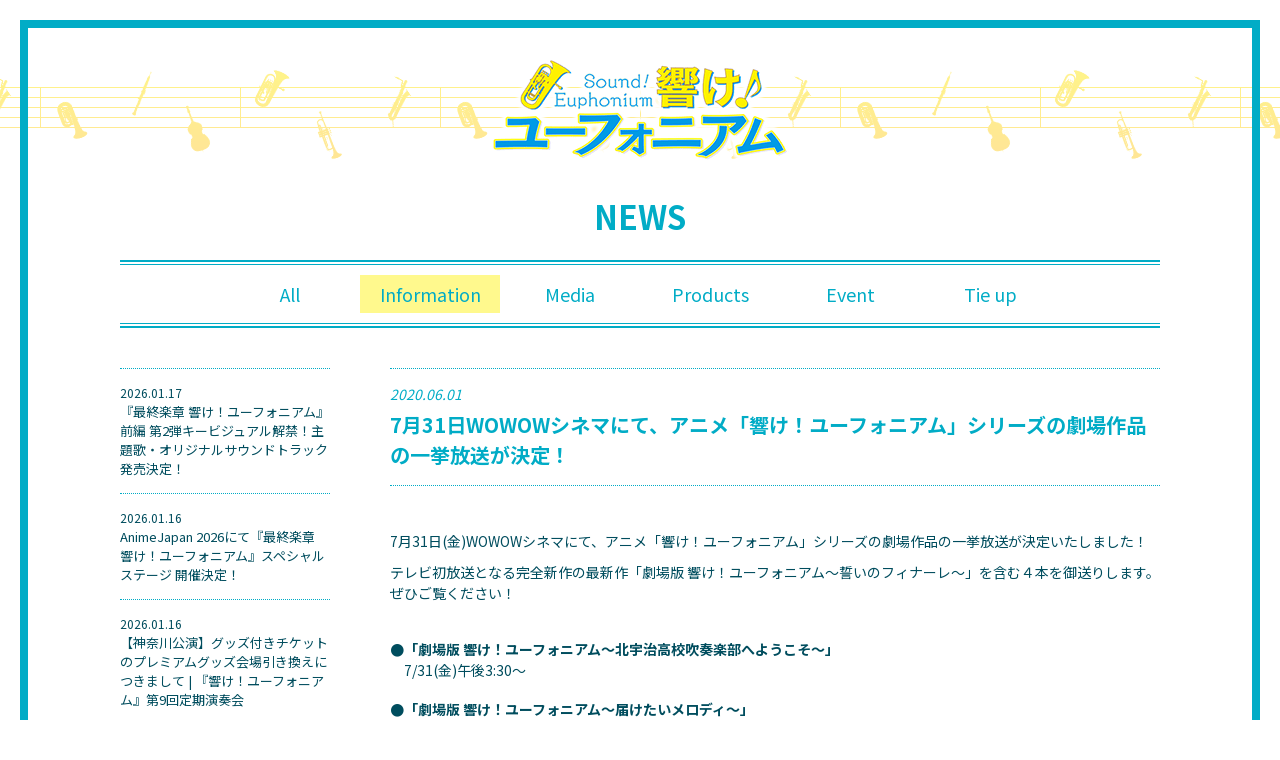

--- FILE ---
content_type: text/html; charset=UTF-8
request_url: https://anime-eupho.com/news/?id=395
body_size: 3149
content:
<!DOCTYPE html>
<html lang="ja">
<head prefix="og: http://ogp.me/ns# fb: http://ogp.me/ns/fb# website: http://ogp.me/ns/website#">


<!-- Google tag (gtag.js) -->
<script async src="https://www.googletagmanager.com/gtag/js?id=G-G623166HTJ"></script>
<script>
	window.dataLayer = window.dataLayer || [];
	function gtag(){dataLayer.push(arguments);}
	gtag('js', new Date());

	gtag('config', 'G-G623166HTJ');
</script>

<meta charset="UTF-8">
<title>7月31日WOWOWシネマにて、アニメ「響け！ユーフォニアム」シリーズの劇場作品の一挙放送が決定！</title>
<meta name="description" content="『響け！ユーフォニアム』シリーズのニュース情報ページです！">
<meta name="copyright" content="武田綾乃・宝島社／『響け！』製作委員会">
<meta name="author" content="京都アニメーション">

<meta name="viewport" content="width=device-width, initial-scale=1">
<meta name="format-detection" content="telephone=no, email=no, address=no">
<meta name="robots" content="max-image-preview:large">

<meta name="twitter:card" content="summary_large_image">
<meta name="twitter:site" content="@anime_eupho">
<meta property="og:url" content="https://anime-eupho.com/news/?id=395">
<meta property="og:title" content="7月31日WOWOWシネマにて、アニメ「響け！ユーフォニアム」シリーズの劇場作品の一挙放送が決定！">
<meta property="og:description" content="『響け！ユーフォニアム』シリーズのニュース情報ページです！">
<meta property="og:type" content="website">
<meta property="og:image" content="https://anime-eupho.com/img/social-mv4.jpg">
<meta property="og:site_name" content="7月31日WOWOWシネマにて、アニメ「響け！ユーフォニアム」シリーズの劇場作品の一挙放送が決定！">

<link rel="shortcut icon" href="/img/favicon.ico" type="image/vnd.microsoft.icon" sizes="16x16">
<link rel="icon" type="image/png" href="/img/favicon.png">

<!-- fonts -->
<link rel="preconnect" href="https://fonts.googleapis.com">
<link rel="preconnect" href="https://fonts.gstatic.com" crossorigin>
<link href="https://fonts.googleapis.com/css2?family=Noto+Sans+JP:wght@400;700&display=swap" rel="stylesheet">
<!-- css -->
<link href="/css/common-news.css" rel="stylesheet">

</head>
<body id="dir-news" class="lower">
<div id="overlay"></div>
<div id="siteWrap">
	<div class="contentWrap">
		<!-- メインコンテンツ -->
		<main class="mainWrap">
			<!-- ヘッダーコンテンツ -->
			<header class="headerWrap">
				<h1 class="rogo"><a href="/"><img src="/img/news/page/rogo-series.png" width="309" height="114"></a></h1>
			</header>
			<!-- ニュースコンテンツ -->
			<section id="news" class="newsContent">
				<header class="newsHd">NEWS</header>

				<div class="category">
					<ul class="categoryList">
						<li class=""><a href="/news/">All</a></li>
						<li class="curCat"><a href="/news/?cat=1">Information</a></li>
						<li class=""><a href="/news/?cat=2">Media</a></li>
						<li class=""><a href="/news/?cat=3">Products</a></li>
						<li class=""><a href="/news/?cat=4">Event</a></li>
						<li class=""><a href="/news/?cat=5">Tie up</a></li>
					</ul>
				</div>

				<div class="news clearfix">

					<div class="newsEntry">
						<ul class="newsEntryList">
														<li>
								<a href="/news/?id=646">
									<p class="entryDate">2026.01.17</p>
									<p class="entryTitle">『最終楽章 響け！ユーフォニアム』前編 第2弾キービジュアル解禁！主題歌・オリジナルサウンドトラック発売決定！</p>
								</a>
							</li>
														<li>
								<a href="/news/?id=645">
									<p class="entryDate">2026.01.16</p>
									<p class="entryTitle">AnimeJapan 2026にて『最終楽章 響け！ユーフォニアム』スペシャルステージ 開催決定！</p>
								</a>
							</li>
														<li>
								<a href="/news/?id=644">
									<p class="entryDate">2026.01.16</p>
									<p class="entryTitle">【神奈川公演】グッズ付きチケットのプレミアムグッズ会場引き換えにつきまして | 『響け！ユーフォニアム』第9回定期演奏会</p>
								</a>
							</li>
														<li>
								<a href="/news/?id=643">
									<p class="entryDate">2026.01.04</p>
									<p class="entryTitle">『響け！ユーフォニアム』〈久美子２年生編〉キャスト舞台挨拶付き一挙上映会 開催決定！</p>
								</a>
							</li>
														<li>
								<a href="/news/?id=642">
									<p class="entryDate">2025.12.26</p>
									<p class="entryTitle">【京都公演】グッズ付きチケットのプレミアムグッズ会場引き換えにつきまして | 『響け！ユーフォニアム』第9回定期演奏会</p>
								</a>
							</li>
													</ul>
					</div>

					<div class="newsList">
						<section class="newsContentList">
							<header class="newsContentHd">
								<p class="date">2020.06.01</p>
								<a href="/news/?id=395" class="newsTitle">7月31日WOWOWシネマにて、アニメ「響け！ユーフォニアム」シリーズの劇場作品の一挙放送が決定！</a>
							</header>
							<div class="content"><p>7月31日(金)WOWOWシネマにて、アニメ「響け！ユーフォニアム」シリーズの劇場作品の一挙放送が決定いたしました！</p>

<p>テレビ初放送となる完全新作の最新作「劇場版 響け！ユーフォニアム〜誓いのフィナーレ〜」を含む４本を御送りします。ぜひご覧ください！</p>

<ul style="margin-top: 35px; padding-left: 1em; text-indent: -1em;">
<li style="margin-top: 18px;"><span style="font-weight: bold;">●「劇場版 響け！ユーフォニアム～北宇治高校吹奏楽部へようこそ～」</span><br>
7/31(金)午後3:30～</li>

<li style="margin-top: 18px;"><span style="font-weight: bold;">●「劇場版 響け！ユーフォニアム～届けたいメロディ～」</span><br>
7/31(金)午後5:15～</li>

<li style="margin-top: 18px;"><span style="font-weight: bold;">●「リズと青い鳥」</span><br>
7/31(金)よる7:15～</li>

<li style="margin-top: 18px;"><span style="font-weight: bold;">●「劇場版 響け！ユーフォニアム～誓いのフィナーレ～」</span><br>
7/31(金)よる9:00～</li>
</ul>

<p style="margin-top: 35px;">WOWOW 番組サイト<br>
<a href="https://www.wowow.co.jp/special/016574" target="_blank">https://www.wowow.co.jp/special/016574</a></p></div>
							<p class="CategoryAndSeries">Category: <a href="/news/?cat=1">Information</a><span>/</span>Series: 響け！ユーフォニアム</p>
						</section>
					</div>
				</div>
			</section>

			<a href="#" class="pagetop"><img src="/img/news/page/pageTop.png" width="94" height="94"></a>

		</main>

		<!-- フッターコンテンツ -->
		<footer class="footerWrap">
			<div class="link">
				<ul class="linkList">
					<li>
						<a href="https://anime-eupho.com/" title="最終楽章 響け！ユーフォニアム』公式サイト">
							<img src="/img/news/page/officialSite-saisyugakusyo.webp" alt="最終楽章 響け！ユーフォニアム』公式サイト" width="240" height="60">
						</a>
					</li>
					<li>
						<a href="https://tv3rd.anime-eupho.com/" title="TVアニメ『響け！ユーフォニアム３』公式サイト"https://tv3rd.anime-eupho.com/>
							<img src="/img/news/page/officialSite3rd.jpg" alt="TVアニメ『響け！ユーフォニアム３』公式サイト" width="240" height="60">
						</a>
					</li>
					<li>
						<a href="https://ensemble.anime-eupho.com/" title="『特別編 響け！ユーフォニアム～アンサンブルコンテスト～』公式サイト"https://tv3rd.anime-eupho.com/>
							<img src="/img/news/page/officialSite-ensemble.jpg" alt="『特別編 響け！ユーフォニアム～アンサンブルコンテスト～』公式サイト" width="240" height="60">
						</a>
					</li>
					<li>
						<a href="https://movie3.anime-eupho.com/" title="『劇場版 響け！ユーフォニアム～誓いのフィナーレ～』公式サイト" target="_blank">
							<img src="/img/news/page/officialSiteMovie3rd.jpg" alt="『劇場版 響け！ユーフォニアム～誓いのフィナーレ～』公式サイト" width="240" height="60">
						</a>
					</li>
					<li>
						<a href="https://liz-bluebird.com/" title="『リズと青い鳥』公式サイト" target="_blank">
							<img src="/img/news/page/officialSiteLiz.jpg" alt="『リズと青い鳥』公式サイト" width="240" height="60">
						</a>
					</li>
					<li>
						<a href="https://movie2.anime-eupho.com/" title="『劇場版 響け！ユーフォニアム～届けたいメロディ～』公式サイト" target="_blank">
							<img src="/img/news/page/officialSiteMovie2nd.jpg" alt="『劇場版 響け！ユーフォニアム～届けたいメロディ～』公式サイト" width="240" height="60">
						</a>
					</li>
					<li>
						<a href="https://tv2nd.anime-eupho.com/" title="TVアニメ『響け！ユーフォニアム2』公式サイト" target="_blank">
							<img src="/img/news/page/officialSite2nd.jpg" alt="TVアニメ『響け！ユーフォニアム2』公式サイト" width="240" height="60">
						</a>
					</li>
					<li>
						<a href="https://movie.anime-eupho.com/" title="『劇場版 響け！ユーフォニアム～北宇治高校吹奏楽部へようこそ～』公式サイト" target="_blank">
							<img src="/img/news/page/officialSiteMovie.jpg" alt="『劇場版 響け！ユーフォニアム～北宇治高校吹奏楽部へようこそ～』公式サイト" width="240" height="60">
						</a>
					</li>
					<li>
						<a href="https://tv.anime-eupho.com/" title="TVアニメ『響け！ユーフォニアム』第1期公式サイト" target="_blank">
							<img src="/img/news/page/officialSite1st.jpg" alt="TVアニメ『響け！ユーフォニアム』第1期公式サイト" width="240" height="60">
						</a>
					</li>
				</ul>
			</div>
			<ul class="footer-banner-list">
				<li class="footer-banner-item">
					<a class="footer-banner-link" href="https://tkj.jp/info/euphonium/" target="_blank"><img src="/img/banner/original-site.webp" alt="宝島社文庫『響け！ユーフォニアム』原作サイト" width="240" height="60" loading="lazy"></a>
				</li>
				<li class="footer-banner-item yamaha">
					<a class="footer-banner-link" href="https://jp.yamaha.com/" target="_blank"><img src="/img/banner/yamaha.webp" alt="ヤマハ株式会社" width="160" height="60" loading="lazy"></a>
				</li>
				<li class="footer-banner-item">
					<a class="footer-banner-link" href="https://www.kyotoanimation.co.jp/" target="_blank"><img src="/img/banner/kyotoanimation.webp" alt="京都アニメーション" width="240" height="60" loading="lazy"></a>
				</li>
			</ul>
			<div class="copyright">
				<p class="worksCopy">&copy;武田綾乃・宝島社／『響け！』製作委員会</p>
				<p class="worksCopy">&copy;武田綾乃・宝島社／『響け！』製作委員会2024</p>
			</div>
		</footer>
	</div>
</div>

<script src="https://ajax.googleapis.com/ajax/libs/jquery/3.7.1/jquery.min.js"></script>
<script>window.jQuery || document.write('<script src="/js/jquery-3.7.1.min.js"><\/script>')</script>
<script src="https://cdnjs.cloudflare.com/ajax/libs/jquery-easing/1.4.1/jquery.easing.min.js"></script>
<script>window.jQuery.easing.def || document.write('<script src="/js/jquery.easing.min.js"><\/script>')</script>
<script src="/js/jquery.colorbox-min.js"></script>
<script src="/js/common-news.js"></script>

</body>
</html>


--- FILE ---
content_type: application/javascript
request_url: https://anime-eupho.com/js/common-news.js
body_size: 534
content:
	//anchor link
	$('a[href^="#"]').on('click',function(){
		var speed = 800;
		var href= $(this).attr("href");
		var target = $(href == "#" || href == "" ? 'html' : href);
		var position = target.offset().top;
		$("html, body").animate({scrollTop:position}, speed, "easeOutQuad");
		return false;
	});
	
	//pagetop set
	var topBtn = $('.pagetop');
	topBtn.hide();
	function scrollEvent() {
		var scTp = $(window).scrollTop();
		(scTp > 300) ? topBtn.fadeIn() : topBtn.fadeOut();
	}
	
	//メニュー表示非表示
	$('#navigationBtn').on('click', function() {
		if($('.naviBtn').hasClass('show')) {
			$('.naviBtn, .headerWrap').removeClass('show');
		}else{
			$('.naviBtn, .headerWrap').addClass('show');
		}
	});
	//メニュー非表示  >  AnchorLink
	$('.navigationList>li>a, .rogo>a').on('click', function() {
		if($('.naviBtn').hasClass('show')) {
			$('.naviBtn, .headerWrap').removeClass('show');
		}
	});
	
	//scroll event
	$(window).scroll(function () {
		scrollEvent();
	});
	
	//load event
	jQuery.event.add(window,"load",function() {
		scrollEvent();
		$('#overlay').fadeOut(800);
	});
	
